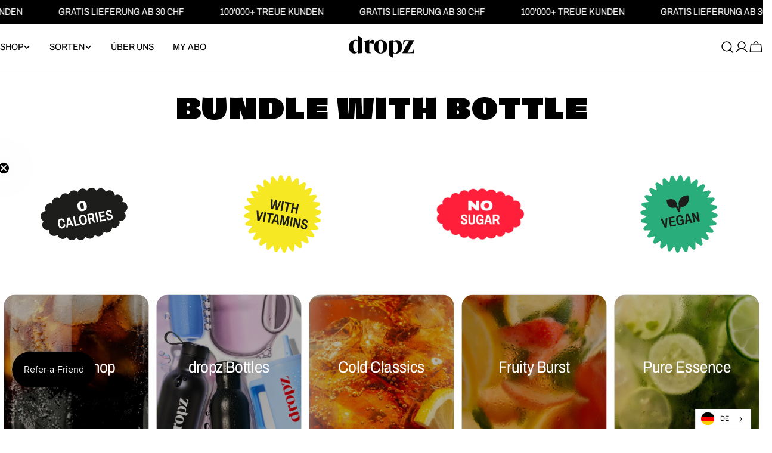

--- FILE ---
content_type: text/html; charset=UTF-8
request_url: https://www.stilyoapps.com/reconvert/reconvert_script_tags.php?shop=mydropz-v1.myshopify.com&store_client_id=YWI0ZGI4ZDYyYjVjODk2MTU4YWI4Yzg0ZmZkNWFjYTIuZTBkMzg4MGRiNTBlZTJhNTg2YmVhMjUyZmY1ODQ0NmI%3D
body_size: -2
content:
{"result":"success","security_token":"$2y$10$.um3hKmC.Jf1X4bG7XvNjeXIJbQ4IGrcVAD9UDPSDD6X8JSV.qw1W"}

--- FILE ---
content_type: text/html; charset=UTF-8
request_url: https://www.stilyoapps.com/reconvert/reconvert_script_tags.php?shop=mydropz-v1.myshopify.com&store_client_id=YWI0ZGI4ZDYyYjVjODk2MTU4YWI4Yzg0ZmZkNWFjYTIuZTBkMzg4MGRiNTBlZTJhNTg2YmVhMjUyZmY1ODQ0NmI%3D
body_size: -2
content:
{"result":"success","security_token":"$2y$10$N8cha8u3Qagouw4DJD.F\/Onq75a46OsAEyddH6u.BoXH6YFpbsLE6"}

--- FILE ---
content_type: text/html; charset=utf-8
request_url: https://dropz.com/en/tools/tabarnapp-ad/v1_1/default,dealIds/smart_cart_liquid.ejs?CHF12345905&tabarnapp
body_size: -792
content:

{
"isStaffMember":false,
"now": "2026-01-30 06:44",
"prod_extra":{"0":{}
},
"prod_col": {"0":[]
  },"has_carthook":false,"currency":"CHF","money_format":"CHF {{amount}}","money_with_currency_format":"CHF {{amount}} CHF","cbt":"default,dealIds"
}


--- FILE ---
content_type: text/css
request_url: https://dropz.com/cdn/shop/t/123/assets/customize.css?v=170962647599951802241753431927
body_size: -568
content:
.product-card-style-card .product-card__image-wrapper{border-radius:var(--pcard-radius)!important}.mega-menu__item{padding-left:30px}.mega-menu__link--top.font-heading{font-weight:700!important;margin-bottom:0;line-height:1.5;font-size:clamp(26px,1.8vw,30px)}@media (min-width: 768px){.mega-menu__list{margin-left:3%}}
/*# sourceMappingURL=/cdn/shop/t/123/assets/customize.css.map?v=170962647599951802241753431927 */


--- FILE ---
content_type: text/css
request_url: https://dropz.com/cdn/shop/t/123/assets/component-collection-item-slider.css?v=183757830651235471191757335643
body_size: -538
content:
.collection-item-slider{gap:2.4rem}.collection-item-slider__header h2{text-transform:uppercase}.collection-item-slider+.collection-item-slider{margin-top:3.2rem}.collection-item-slider__footer{margin-top:.8rem}@media (min-width: 768px){.collection-item-slider{gap:3.2rem}.collection-item-slider+.collection-item-slider{margin-top:6rem}.collection-item-slider__header .swiper-button-prev,.collection-item-slider__header .swiper-button-next{position:relative;top:auto;left:auto;right:auto;margin:0}.collection-item-slider__footer{margin-top:2.8rem}}
/*# sourceMappingURL=/cdn/shop/t/123/assets/component-collection-item-slider.css.map?v=183757830651235471191757335643 */


--- FILE ---
content_type: image/svg+xml
request_url: https://dropz.com/cdn/shop/files/vitamins.svg?v=1756902722&width=1100
body_size: 3599
content:
<svg xmlns="http://www.w3.org/2000/svg" fill="none" viewBox="0 0 236 236" height="236" width="236">
<g clip-path="url(#clip0_172_190)">
<path fill="white" d="M236 0H0V236H236V0Z"></path>
<path fill="#F6E823" d="M211.04 152.959L200.366 142.502L215.036 139.572C216.851 139.205 218.233 137.79 218.566 135.958C218.882 134.127 218.066 132.328 216.501 131.363L203.763 123.536L217.384 117.442C219.082 116.693 220.115 115.011 220.048 113.163C219.965 111.314 218.782 109.716 217.017 109.116L202.864 104.321L214.803 95.329C216.268 94.2134 216.901 92.3484 216.418 90.5667C215.918 88.785 214.42 87.5029 212.572 87.3031L197.702 85.7878L207.343 74.3649C208.525 72.9496 208.725 70.9847 207.843 69.3529C206.96 67.721 205.195 66.8219 203.363 67.0383L188.527 68.87L195.387 55.5822C196.236 53.9337 195.987 51.9688 194.755 50.5868C193.539 49.2047 191.607 48.7052 189.876 49.3379L175.822 54.4166L179.552 39.9465C180.018 38.1482 179.335 36.2832 177.837 35.2009C176.338 34.1186 174.357 34.0686 172.808 35.0677L160.236 43.1436L160.653 28.1907C160.702 26.3424 159.62 24.6772 157.905 23.9612C156.207 23.2452 154.258 23.6448 152.976 24.9603L142.519 35.6338L139.605 20.9806C139.239 19.1656 137.84 17.7669 136.008 17.4505C134.177 17.1175 132.378 17.9334 131.413 19.5153L123.587 32.2536L117.475 18.6161C116.71 16.9177 115.028 15.8853 113.179 15.9686C111.331 16.0518 109.749 17.2507 109.166 18.9991L104.371 33.1528L95.3791 21.2304C94.2635 19.7484 92.3818 19.1157 90.6001 19.5986C88.8185 20.0981 87.5363 21.6134 87.3531 23.4617L85.8379 38.3314L74.415 28.6902C72.9996 27.4913 71.0181 27.3081 69.3863 28.1907C67.7545 29.0732 66.8553 30.8382 67.0884 32.6699L68.92 47.5063L55.6656 40.6625C54.0337 39.8133 52.0522 40.0298 50.6535 41.262C49.2548 42.4775 48.7552 44.3925 49.388 46.1575L54.4667 60.2113L39.98 56.4814C38.1816 56.0151 36.3333 56.6978 35.251 58.1964C34.1686 59.6951 34.1187 61.6766 35.1177 63.2418L43.1937 75.8136L28.274 75.3973C26.4257 75.3307 24.7439 76.3964 24.0113 78.1115C23.2786 79.8099 23.6616 81.7581 24.9937 83.0736L35.6672 93.5307L21.0307 96.4447C19.2157 96.7943 17.817 98.2097 17.4839 100.041C17.1509 101.873 17.9668 103.671 19.5487 104.637L32.287 112.463L18.6495 118.574C16.9511 119.34 15.9187 121.022 16.0186 122.87C16.1019 124.719 17.3008 126.301 19.0492 126.9L33.2028 131.696L21.2638 140.687C19.7818 141.803 19.1491 143.685 19.6486 145.466C20.1482 147.248 21.6634 148.53 23.4951 148.713L38.3648 150.229L28.7236 161.651C27.5414 163.067 27.3416 165.032 28.2241 166.664C29.1066 168.295 30.8716 169.195 32.7033 168.978L47.5397 167.146L40.6793 180.434C39.8301 182.083 40.0799 184.048 41.3121 185.43C42.5276 186.812 44.4425 187.311 46.1909 186.678L60.2447 181.6L56.5148 196.087C56.0652 197.868 56.7312 199.733 58.2132 200.816C59.7118 201.898 61.6767 201.964 63.2586 200.965L75.8304 192.889L75.4141 207.842C75.3641 209.691 76.4465 211.356 78.1616 212.072C78.2781 212.122 78.3947 212.155 78.5112 212.205C80.1264 212.738 81.8915 212.305 83.0904 211.089L93.5474 200.416L96.4614 215.069C96.8278 216.884 98.2431 218.283 100.058 218.599C101.873 218.932 103.688 218.133 104.671 216.534L112.497 203.796L118.608 217.45C119.374 219.132 121.056 220.164 122.904 220.064C124.752 219.965 126.334 218.782 126.917 217.034L131.712 202.88L140.704 214.803C141.82 216.285 143.685 216.934 145.483 216.434C147.265 215.935 148.547 214.42 148.73 212.571L150.245 197.702L161.652 207.326C163.084 208.525 165.048 208.742 166.68 207.842C168.312 206.96 169.228 205.195 168.995 203.363L167.163 188.527L180.434 195.387C182.083 196.236 184.048 195.987 185.43 194.771C186.812 193.539 187.311 191.624 186.679 189.892L181.6 175.838L196.053 179.552C197.852 180.018 199.717 179.352 200.816 177.853C201.915 176.355 201.965 174.356 200.949 172.808L192.873 160.236L207.826 160.652C209.674 160.702 211.339 159.637 212.055 157.922C212.771 156.223 212.388 154.275 211.073 152.976L211.04 152.959Z"></path>
<path fill="#1D1D1B" d="M87.7861 104.937L87.3198 78.894L91.8823 79.7433L91.7824 93.7304C91.7324 94.9127 91.6991 95.8618 91.6492 96.5778C91.5992 97.2938 91.5659 97.86 91.5493 98.2596C91.5326 98.6592 91.516 98.959 91.4993 99.1588L91.7158 99.1921C91.7657 99.0422 91.849 98.7758 91.9822 98.3595C92.1154 97.9432 92.2653 97.4603 92.4485 96.9441C92.6316 96.4113 92.8148 95.8785 92.9979 95.3623C93.1811 94.8461 93.3476 94.4131 93.4808 94.0635L98.5928 80.9921L103.638 81.9246L103.538 95.9117C103.505 96.4612 103.488 97.044 103.455 97.6601C103.422 98.2763 103.405 98.8923 103.372 99.5084C103.338 100.141 103.305 100.741 103.239 101.34L103.455 101.373C103.505 101.224 103.605 100.957 103.738 100.557C103.871 100.158 104.038 99.7083 104.221 99.1921C104.404 98.6925 104.587 98.1597 104.77 97.6268C104.954 97.094 105.12 96.6278 105.27 96.2281L110.382 83.1568L114.545 83.9228L104.604 108.034L99.7085 107.118L99.6418 92.9811C99.6585 92.0486 99.6918 91.2161 99.7085 90.4834C99.7251 89.7507 99.7584 89.1346 99.8084 88.6351C99.8417 88.1356 99.875 87.7692 99.9083 87.5195L99.7251 87.4862C99.6585 87.7526 99.5086 88.2022 99.2922 88.8183C99.0757 89.451 98.8426 90.1171 98.5762 90.8164C98.3264 91.5324 98.0933 92.1319 97.8935 92.6481L92.6982 105.803L87.7694 104.887L87.7861 104.937Z"></path>
<path fill="#1D1D1B" d="M112.513 109.516L117.159 84.4224L121.572 85.2383L116.926 110.332L112.513 109.516Z"></path>
<path fill="#1D1D1B" d="M126.018 112.03L129.964 90.783L123.687 89.6174L124.403 85.7876L141.387 88.9347L140.671 92.7645L134.393 91.5989L130.447 112.846L126.034 112.03H126.018Z"></path>
<path fill="#1D1D1B" d="M139.539 114.528L144.184 89.4346L148.597 90.2505L146.665 100.658L154.475 102.106L156.406 91.6992L160.786 92.5151L156.14 117.609L151.761 116.793L153.775 105.953L145.966 104.504L143.951 115.344L139.539 114.528Z"></path>
<path fill="#1D1D1B" d="M51.3528 135.292L49.5378 109L54.1836 109.865L55.0328 125.618C55.0494 126.051 55.0661 126.567 55.0328 127.166C55.0328 127.766 55.0328 128.365 55.0328 128.981C55.0328 129.581 55.0328 130.113 55.0328 130.563L55.216 130.596C55.2992 130.413 55.4324 130.097 55.5989 129.664C55.7655 129.231 55.9653 128.715 56.215 128.099C56.4482 127.483 56.7312 126.783 57.031 125.984L63.4417 111.58L67.9709 112.413L56.8478 136.308L51.3362 135.292H51.3528Z"></path>
<path fill="#1D1D1B" d="M65.9229 137.99L70.5686 112.896L74.9812 113.712L70.3355 138.806L65.9229 137.99Z"></path>
<path fill="#1D1D1B" d="M79.4437 140.488L83.3901 119.241L77.1125 118.075L77.8286 114.245L94.813 117.392L94.097 121.222L87.8194 120.056L83.873 141.304L79.4604 140.488H79.4437Z"></path>
<path fill="#1D1D1B" d="M88.2024 142.119L99.9417 118.341L105.603 119.39L108.068 145.799L103.389 144.934L102.906 138.989L95.2293 137.574L92.6817 142.952L88.1858 142.119H88.2024ZM96.8112 134.01L102.722 135.109L102.223 127.2C102.223 127 102.19 126.734 102.156 126.417C102.123 126.101 102.106 125.751 102.09 125.368C102.073 124.985 102.056 124.602 102.04 124.203C102.04 123.803 102.006 123.453 101.99 123.12L101.773 123.087C101.623 123.47 101.44 123.886 101.24 124.369C101.024 124.852 100.824 125.318 100.624 125.768C100.425 126.217 100.275 126.584 100.141 126.834L96.8112 134.027V134.01Z"></path>
<path fill="#1D1D1B" d="M110.399 146.232L115.044 121.139L121.588 122.354L122.238 137.024C122.238 137.374 122.271 137.823 122.288 138.373C122.304 138.922 122.338 139.472 122.338 140.021C122.338 140.571 122.338 141.087 122.338 141.537L122.554 141.57C122.654 141.27 122.804 140.887 122.987 140.421C123.17 139.971 123.37 139.472 123.587 138.939C123.803 138.406 124.003 137.89 124.203 137.374L130.064 123.919L136.558 125.118L131.912 150.212L127.6 149.413L130.297 134.876C130.414 134.293 130.53 133.677 130.647 133.061C130.78 132.428 130.897 131.862 131.03 131.329C131.146 130.813 131.23 130.43 131.28 130.18L131.063 130.147C130.963 130.38 130.83 130.73 130.63 131.196C130.43 131.662 130.214 132.162 129.997 132.678C129.781 133.211 129.564 133.694 129.348 134.127L122.937 148.53L119.207 147.847L118.425 132.095C118.391 131.762 118.358 131.329 118.341 130.813C118.325 130.297 118.308 129.764 118.291 129.215C118.291 128.665 118.258 128.182 118.241 127.749L118.025 127.716C117.975 128.132 117.892 128.632 117.809 129.198C117.709 129.764 117.625 130.347 117.525 130.913C117.426 131.479 117.342 131.995 117.259 132.428L114.562 146.965L110.399 146.199V146.232Z"></path>
<path fill="#1D1D1B" d="M136.325 151.044L140.971 125.951L145.383 126.767L140.738 151.86L136.325 151.044Z"></path>
<path fill="#1D1D1B" d="M145.133 152.676L149.779 127.583L153.975 128.365L158.621 143.435C158.688 143.618 158.754 143.868 158.821 144.151C158.887 144.434 158.954 144.75 159.004 145.05C159.054 145.366 159.104 145.649 159.121 145.899L159.304 145.932C159.354 145.483 159.42 145.066 159.504 144.65C159.587 144.234 159.637 143.901 159.687 143.634L162.234 129.897L166.431 130.68L161.785 155.773L157.622 155.007L152.96 139.788C152.893 139.505 152.793 139.105 152.693 138.606C152.577 138.106 152.51 137.623 152.477 137.174L152.327 137.14C152.26 137.473 152.194 137.873 152.11 138.323C152.027 138.772 151.944 139.189 151.877 139.588L149.296 153.459L145.1 152.676H145.133Z"></path>
<path fill="#1D1D1B" d="M173.341 158.371C172.192 158.155 171.143 157.838 170.194 157.405C169.245 156.972 168.445 156.39 167.796 155.657C167.146 154.924 166.714 154.025 166.464 152.976C166.214 151.927 166.231 150.662 166.497 149.213C166.514 149.096 166.547 148.963 166.58 148.83C166.614 148.697 166.647 148.58 166.664 148.48L170.976 149.279C170.96 149.379 170.943 149.496 170.91 149.629C170.893 149.762 170.86 149.879 170.843 149.979C170.677 150.911 170.677 151.677 170.86 152.31C171.043 152.943 171.393 153.442 171.925 153.809C172.442 154.175 173.141 154.441 173.99 154.608C174.523 154.708 175.006 154.741 175.439 154.724C175.872 154.708 176.255 154.625 176.604 154.508C176.954 154.391 177.254 154.208 177.52 153.959C177.787 153.725 177.987 153.426 178.136 153.076C178.286 152.726 178.403 152.327 178.503 151.86C178.636 151.178 178.569 150.578 178.353 150.045C178.12 149.513 177.753 149.03 177.254 148.613C176.754 148.197 176.188 147.781 175.539 147.381C174.889 146.982 174.223 146.582 173.541 146.166C172.841 145.749 172.192 145.3 171.576 144.8C170.96 144.301 170.427 143.751 169.961 143.118C169.494 142.486 169.178 141.77 168.995 140.937C168.812 140.105 168.812 139.155 169.011 138.056C169.245 136.808 169.644 135.792 170.227 134.976C170.81 134.16 171.509 133.544 172.342 133.111C173.174 132.678 174.09 132.412 175.106 132.295C176.105 132.195 177.154 132.245 178.253 132.445C179.352 132.645 180.351 132.961 181.25 133.394C182.149 133.827 182.899 134.393 183.481 135.076C184.064 135.759 184.481 136.591 184.68 137.54C184.897 138.506 184.88 139.605 184.647 140.871L184.53 141.52L180.301 140.737L180.401 140.221C180.534 139.488 180.518 138.856 180.351 138.323C180.184 137.79 179.885 137.34 179.435 136.974C178.986 136.608 178.369 136.358 177.587 136.225C176.888 136.092 176.255 136.075 175.689 136.175C175.122 136.275 174.673 136.508 174.307 136.891C173.94 137.257 173.707 137.79 173.574 138.473C173.441 139.155 173.507 139.755 173.74 140.254C173.974 140.771 174.34 141.22 174.839 141.653C175.339 142.069 175.922 142.469 176.554 142.852C177.204 143.235 177.87 143.635 178.553 144.051C179.235 144.467 179.901 144.917 180.518 145.416C181.134 145.916 181.666 146.465 182.133 147.098C182.599 147.731 182.915 148.464 183.098 149.296C183.282 150.129 183.282 151.094 183.082 152.16C182.749 153.992 182.116 155.407 181.217 156.423C180.318 157.439 179.185 158.088 177.837 158.388C176.488 158.671 174.989 158.671 173.324 158.371H173.341Z"></path>
</g>
<defs>
<clipPath id="clip0_172_190">
<rect fill="white" height="236" width="236"></rect>
</clipPath>
</defs>
</svg>


--- FILE ---
content_type: text/javascript; charset=utf-8
request_url: https://dropz.com/en/cart/update.js?_tbn_ignored&tabarnapp
body_size: 437
content:
{"token":"hWN8C7IUuvnSeuwq3eXpTjF4?key=9568614cedfc8ddefe0af71252ae7838","note":null,"attributes":{},"original_total_price":0,"total_price":0,"total_discount":0,"total_weight":0.0,"item_count":0,"items":[],"requires_shipping":false,"currency":"CHF","items_subtotal_price":0,"cart_level_discount_applications":[],"discount_codes":[],"items_changelog":{"added":[]}}

--- FILE ---
content_type: text/javascript
request_url: https://dropz.com/cdn/shop/t/123/assets/facets.js?v=107541151745716596901752065033
body_size: 2216
content:
class FacetShort extends HTMLSelectElement{constructor(){super(),this.initMotionInView(),this.addEventListener("change",this.onSelectChange.bind(this))}get options(){return this.getElementsByTagName("option")}get fakeSelectElement(){return this.previousElementSibling}initMotionInView(){FoxTheme.Motion.inView(this,this.calcSelectWidth.bind(this),{margin:"200px 0px 200px 0px"})}calcSelectWidth(){const selectStyle=window.getComputedStyle(this),selectedOptionText=this.options[this.selectedIndex].text,textElement=this.createTextElement(selectedOptionText,selectStyle);document.body.appendChild(textElement);const selectWidth=textElement.offsetWidth;textElement.remove(),this.style.setProperty("--width",`${selectWidth+22}px`)}createTextElement(text,style){const textElement=document.createElement("span");return textElement.style.fontFamily=style.fontFamily,textElement.style.fontSize=style.fontSize,textElement.style.fontWeight=style.fontWeight,textElement.style.visibility="hidden",textElement.style.position="absolute",textElement.innerHTML=text,textElement}onSelectChange(event){this.calcSelectWidth(),this.updateFormParams(event)}updateFormParams(event){const form=this.getClosestFacetForm()||this.getFirstFacetForm();if(form){const url=new URL(window.location.href);url.searchParams.set("sort_by",event.target.value),url.searchParams.set("section_id",FoxTheme.utils.getSectionId(form)),url.searchParams.delete("page"),form.renderSection(url.toString(),event)}}getClosestFacetForm(){return this.closest('form[is="facet-form"]')}getFirstFacetForm(){return document.querySelector('form[is="facet-form"]')}}customElements.define("facet-short",FacetShort,{extends:"select"});class PriceRange extends HTMLElement{constructor(){super(),this.minRangeInput=this.querySelector('input[type="range"]:first-child'),this.maxRangeInput=this.querySelector('input[type="range"]:last-child'),this.minPriceInput=this.querySelector('input[name="filter.v.price.gte"]'),this.maxPriceInput=this.querySelector('input[name="filter.v.price.lte"]'),this.minPriceInput.addEventListener("focus",this.minPriceInput.select),this.maxPriceInput.addEventListener("focus",this.maxPriceInput.select),this.minPriceInput.addEventListener("change",this.handleInputMinChange.bind(this)),this.maxPriceInput.addEventListener("change",this.handleInputMaxChange.bind(this)),this.minRangeInput.addEventListener("change",this.handleRangeMinChange.bind(this)),this.maxRangeInput.addEventListener("change",this.handleRangeMaxChange.bind(this)),this.minRangeInput.addEventListener("input",this.handleRangeMinInput.bind(this)),this.maxRangeInput.addEventListener("input",this.handleRangeMaxInput.bind(this))}handleInputMinChange(event){event.preventDefault(),event.target.value=Math.max(Math.min(parseInt(event.target.value),parseInt(this.maxPriceInput.value||event.target.max)-1),event.target.min),this.minRangeInput.value=event.target.value,this.minRangeInput.parentElement.style.setProperty("--range-min",`${parseInt(this.minRangeInput.value)/parseInt(this.minRangeInput.max)*100}%`)}handleInputMaxChange(event){event.preventDefault(),event.target.value=Math.min(Math.max(parseInt(event.target.value),parseInt(this.minPriceInput.value||event.target.min)+1),event.target.max),this.maxRangeInput.value=event.target.value,this.maxRangeInput.parentElement.style.setProperty("--range-max",`${parseInt(this.maxRangeInput.value)/parseInt(this.maxRangeInput.max)*100}%`)}handleRangeMinChange(event){event.stopPropagation(),this.minPriceInput.value=event.target.value,this.minPriceInput.dispatchEvent(new Event("change",{bubbles:!0}))}handleRangeMaxChange(event){event.stopPropagation(),this.maxPriceInput.value=event.target.value,this.maxPriceInput.dispatchEvent(new Event("change",{bubbles:!0}))}handleRangeMinInput(event){event.target.value=Math.min(parseInt(event.target.value),parseInt(this.maxPriceInput.value||event.target.max)-1),event.target.parentElement.style.setProperty("--range-min",`${parseInt(event.target.value)/parseInt(event.target.max)*100}%`),this.minPriceInput.value=event.target.value}handleRangeMaxInput(event){event.target.value=Math.max(parseInt(event.target.value),parseInt(this.minPriceInput.value||event.target.min)+1),event.target.parentElement.style.setProperty("--range-max",`${parseInt(event.target.value)/parseInt(event.target.max)*100}%`),this.maxPriceInput.value=event.target.value}}customElements.define("price-range",PriceRange);class FacetForm extends HTMLFormElement{constructor(){super(),this.dirty=!1,this.cachedMap=new Map,this.addEventListener("change",this.onFormChange),this.addEventListener("submit",this.onFormSubmit)}onFormChange(){this.dirty=!0,this.dispatchEvent(new Event("submit",{cancelable:!0}))}onFormSubmit(event){if(event.preventDefault(),!this.dirty)return;const url=this.buildUrl().toString();this.renderSection(url,event)}buildUrl(){const searchParams=new URLSearchParams(new FormData(this)),url=new URL(this.action);return url.search="",searchParams.forEach((value,key)=>url.searchParams.append(key,value)),["page","filter.v.price.gte","filter.v.price.lte"].forEach(item=>{url.searchParams.get(item)===""&&url.searchParams.delete(item)}),url.searchParams.set("section_id",FoxTheme.utils.getSectionId(this)),url}updateURLHash(url){const clonedUrl=new URL(url);clonedUrl.searchParams.delete("section_id"),history.replaceState({},"",clonedUrl.toString())}beforeRenderSection(){const container=document.getElementById("ProductGridContainer"),loadings=document.querySelectorAll("[data-facet-loading]"),translateY=FoxTheme.config.motionReduced?0:50;FoxTheme.Motion.timeline([[container,{y:translateY,opacity:0},{duration:0}]]),setTimeout(()=>{const target=document.querySelector(".collection");window.scrollTo({top:target.getBoundingClientRect().top+window.scrollY-95,behavior:FoxTheme.config.motionReduced?"auto":"smooth"}),loadings&&loadings.forEach(loading=>{loading.classList.add("btn--loading")})},100)}afterRenderSection(){const container=document.getElementById("ProductGridContainer"),items=container.querySelectorAll(".product-card"),loadings=document.querySelectorAll("[data-facet-loading]"),translateY=FoxTheme.config.motionReduced?0:50;FoxTheme.Motion.timeline([[container,{y:[translateY,0],opacity:[0,1]}],[items,{y:[translateY,0],opacity:[0,1],visibility:["hidden","visible"]},{duration:.5,delay:FoxTheme.config.motionReduced?0:FoxTheme.Motion.stagger(.1)}]]),loadings&&loadings.forEach(loading=>{loading.classList.remove("btn--loading")}),document.dispatchEvent(new CustomEvent("collection:rerendered"))}renderSection(url,event){this.cachedMap.has(url)?this.renderSectionFromCache(url,event):this.renderSectionFromFetch(url,event),this.hasAttribute("data-history")&&this.updateURLHash(url),this.dirty=!1}renderSectionFromFetch(url,event){this.beforeRenderSection();const start=performance.now();fetch(url).then(response=>response.text()).then(responseText=>{const execution=performance.now()-start;setTimeout(()=>{this.renderFilters(responseText,event),this.renderFiltersActive(responseText),this.renderProductGridContainer(responseText),this.renderProductCount(responseText),this.renderSortBy(responseText),this.renderSortByMobile(responseText),FoxTheme.pubsub.publish(FoxTheme.pubsub.PUB_SUB_EVENTS.facetUpdate,{responseText}),this.cachedMap.set(url,responseText),this.afterRenderSection()},execution>250?0:250)})}renderSectionFromCache(url,event){this.beforeRenderSection(),setTimeout(()=>{const responseText=this.cachedMap.get(url);this.renderFilters(responseText,event),this.renderFiltersActive(responseText),this.renderProductGridContainer(responseText),this.renderProductCount(responseText),this.renderSortBy(responseText),this.renderSortByMobile(responseText),FoxTheme.pubsub.publish(FoxTheme.pubsub.PUB_SUB_EVENTS.facetUpdate,{responseText}),this.afterRenderSection()},250)}renderFilters(responseText,event){const facetElements=new DOMParser().parseFromString(responseText,"text/html").querySelectorAll("#FacetFiltersContainer [data-filter], #MobileFacetFiltersContainer [data-filter]"),matchesIndex=element=>{const jsFilter=event?event.target.closest("[data-filter]"):void 0;return jsFilter?element.dataset.index===jsFilter.dataset.index:!1};Array.from(facetElements).filter(element=>!matchesIndex(element)).forEach(element=>{const filter=document.querySelector(`[data-filter][data-index="${element.dataset.index}"]`);filter!==null&&(filter.tagName==="DETAILS"?filter.querySelector("summary + *").innerHTML=element.querySelector("summary + *").innerHTML:filter.innerHTML=element.innerHTML)})}renderFiltersActive(responseText){const id="FacetFiltersActive";if(document.getElementById(id)===null)return;const parsedHTML=new DOMParser().parseFromString(responseText,"text/html");document.getElementById(id).innerHTML=parsedHTML.getElementById(id)&&parsedHTML.getElementById(id).innerHTML}renderProductGridContainer(responseText){const id="ProductGridContainer";if(document.getElementById(id)===null)return;const parsedHTML=new DOMParser().parseFromString(responseText,"text/html");document.getElementById(id).innerHTML=parsedHTML.getElementById(id)&&parsedHTML.getElementById(id).innerHTML;const layoutSwitcher=document.querySelector("#ProductGridWrapper layout-switcher");layoutSwitcher&&layoutSwitcher.onButtonClick(layoutSwitcher.querySelector(".btn--active"))}renderProductCount(responseText){const id="ProductCount";if(document.getElementById(id)===null)return;const parsedHTML=new DOMParser().parseFromString(responseText,"text/html");document.getElementById(id).innerHTML=parsedHTML.getElementById(id)&&parsedHTML.getElementById(id).innerHTML}renderSortBy(responseText){const id="SortByContainer";if(document.getElementById(id)===null)return;const parsedHTML=new DOMParser().parseFromString(responseText,"text/html");document.getElementById(id).innerHTML=parsedHTML.getElementById(id)&&parsedHTML.getElementById(id).innerHTML}renderSortByMobile(responseText){const id="SortByContainerMobile";if(document.getElementById(id)===null)return;const parsedHTML=new DOMParser().parseFromString(responseText,"text/html");document.getElementById(id).innerHTML=parsedHTML.getElementById(id)&&parsedHTML.getElementById(id).innerHTML}}customElements.define("facet-form",FacetForm,{extends:"form"});class FacetRemove extends HTMLAnchorElement{constructor(){super(),this.addEventListener("click",this.onClick)}onClick(event){const form=this.closest('form[is="facet-form"]')||document.querySelector('form[is="facet-form"]');if(form){event.preventDefault();const url=new URL(this.href);url.searchParams.set("section_id",FoxTheme.utils.getSectionId(form)),form.renderSection(url.toString(),event)}}}customElements.define("facet-remove",FacetRemove,{extends:"a"});class FacetCount extends HTMLElement{constructor(){super()}facetUpdateUnsubscriber=void 0;connectedCallback(){this.facetUpdateUnsubscriber=FoxTheme.pubsub.subscribe(FoxTheme.pubsub.PUB_SUB_EVENTS.facetUpdate,this.onFacetUpdate.bind(this))}disconnectedCallback(){this.facetUpdateUnsubscriber&&this.facetUpdateUnsubscriber()}get itemCount(){return parseInt(this.innerText.replace(/\D/g,""))}onFacetUpdate(event){const facetCount=new DOMParser().parseFromString(event.responseText,"text/html").querySelector("facet-count");this.innerText=facetCount&&facetCount.innerHTML,this.hidden=this.itemCount===0}}customElements.define("facet-count",FacetCount);class LoadMoreButton extends HTMLButtonElement{constructor(){super(),this.onClickHandler=this.onClick.bind(this)}connectedCallback(){this.addEventListener("click",this.onClickHandler),this.getAttribute("type")=="infinite"&&FoxTheme.Motion.inView(this,this.onClickHandler,{margin:"200px 0px 200px 0px"})}disconnectedCallback(){this.removeEventListener("click",this.onClickHandler)}onClick(){if(this.classList.contains("btn--loading"))return;this.loadingState();const url=this.setUrl().toString();fetch(url).then(response=>response.text()).then(responseText=>{this.renderPagination(responseText),this.renderProductGridContainer(responseText)})}renderPagination(responseText){const productGridContainer=document.getElementById("ProductGridContainer");if(productGridContainer===null)return;const parsedHTML=new DOMParser().parseFromString(responseText,"text/html"),pagination=productGridContainer.querySelector(".pagination"),source=parsedHTML.querySelector(".pagination");source?pagination.innerHTML=source.innerHTML:pagination.remove()}renderProductGridContainer(responseText){const productGridContainer=document.getElementById("ProductGridContainer");if(productGridContainer===null)return;const parsedHTML=new DOMParser().parseFromString(responseText,"text/html"),productList=productGridContainer.querySelector(".products-list"),gridList=productGridContainer.querySelector("grid-list"),source=parsedHTML.querySelector(".products-list");source&&productList&&(source.querySelectorAll(".card").forEach(item=>{productList.appendChild(item)}),gridList&&gridList.reload())}setUrl(){const url=new URL(this.getAttribute("action"));return url.searchParams.set("section_id",FoxTheme.utils.getSectionId(this)),url}loadingState(){this.classList.add("pointer-events-none"),this.classList.add("btn--loading")}}customElements.define("load-more-button",LoadMoreButton,{extends:"button"});class LayoutSwitcher extends HTMLElement{constructor(){super(),this.cookieName="sleektheme:collection-layout",this.initLayoutMode(),this.buttons.forEach(button=>{button.addEventListener("click",this.onButtonClick.bind(this))})}get buttons(){return this.querySelectorAll("button")}onButtonClick(event){const target=event.target?event.target:event;this.changeLayout(target,target.dataset.layoutMode)}initLayoutMode(){if(FoxTheme.config.hasLocalStorage){const layoutMode=window.localStorage.getItem(this.cookieName);if(layoutMode!==null){const target=this.querySelector(`button[data-layout-mode="${layoutMode}"]`);target&&this.changeLayout(target,layoutMode)}}}changeLayout(target,layoutMode){const productGrid=document.getElementById("ProductsList");if(!productGrid)return;["f-grid-1-cols","f-grid-2-cols"].forEach(removed=>{productGrid.classList.remove(removed)});let addedClass="";switch(layoutMode){case"grid-1":addedClass="f-grid-1-cols";break;case"grid-2":addedClass="f-grid-2-cols";break}productGrid.classList.add(addedClass),this.buttons.forEach(button=>{button.classList.remove("btn--active")}),target.classList.add("btn--active"),FoxTheme.config.hasLocalStorage&&window.localStorage.setItem(this.cookieName,layoutMode)}}customElements.define("layout-switcher",LayoutSwitcher);
//# sourceMappingURL=/cdn/shop/t/123/assets/facets.js.map?v=107541151745716596901752065033


--- FILE ---
content_type: image/svg+xml
request_url: https://dropz.com/cdn/shop/files/0calories.svg?v=1756902041&width=1100
body_size: 3262
content:
<svg xmlns="http://www.w3.org/2000/svg" fill="none" viewBox="0 0 236 236" height="236" width="236">
<g clip-path="url(#clip0_172_175)">
<path fill="white" d="M236 0H0V236H236V0Z"></path>
<path fill="#1D1D1B" d="M232.32 97.8267C231.138 91.1828 225.443 86.4705 218.949 86.2873C221.447 80.6924 220.081 73.932 215.136 69.8357C210.49 66.0059 204.113 65.7228 199.2 68.5869C198.884 63.1086 195.337 58.0799 189.826 56.165C184.547 54.3333 178.969 55.8819 175.289 59.6118C173.624 54.7329 169.378 50.9198 163.916 50.2038C158.471 49.4878 153.392 52.0521 150.528 56.3148C148.147 51.8023 143.402 48.7218 137.94 48.8217C132.562 48.9216 127.999 52.0854 125.751 56.5812C122.787 52.5183 117.792 50.1705 112.48 50.9364C107.102 51.719 102.939 55.4989 101.307 60.3112C97.8767 56.5479 92.5483 54.7496 87.3031 56.1816C82.1245 57.597 78.4945 61.7765 77.3955 66.672C73.4991 63.4749 68.0375 62.4425 63.0754 64.5573C57.9967 66.7219 54.8995 71.5508 54.6331 76.7128C50.1872 73.9653 44.3925 73.7988 39.7135 76.8293C35.0178 79.8599 32.7865 85.2216 33.4692 90.4168C28.3905 88.7184 22.5626 90.0339 18.7161 94.2467C14.6032 98.7592 14.0537 105.203 16.8012 110.282C10.6901 110.565 5.24512 114.811 3.8131 121.055C2.29782 127.633 5.6947 134.177 11.5893 136.874C6.97686 141.437 6.04438 148.763 9.72434 154.408C13.2211 159.786 19.7818 161.901 25.6264 160.07C24.7938 165.781 27.5247 171.642 32.9364 174.473C37.9984 177.121 43.9096 176.338 48.1058 173.008C49.2381 178.12 53.1844 182.382 58.6294 183.631C64.0578 184.863 69.4362 182.715 72.6665 178.619C74.698 183.382 79.2605 186.862 84.7721 187.145C90.1505 187.428 94.9295 184.58 97.4938 180.234C100.191 184.464 105.037 187.128 110.399 186.678C115.827 186.229 120.206 182.699 122.138 177.986C125.318 181.949 130.53 184.064 135.859 182.965C141.12 181.866 145 177.936 146.399 173.108C150.062 176.554 155.424 177.97 160.519 176.221C165.681 174.44 169.078 169.927 169.777 164.865C173.94 167.879 179.585 168.545 184.447 165.997C189.326 163.45 192.024 158.421 191.907 153.259C196.636 155.507 202.414 155.041 206.743 151.511C211.273 147.814 212.871 141.886 211.289 136.624C216.901 137.64 222.779 135.192 225.826 129.981C229.073 124.436 228.024 117.609 223.761 113.213C229.806 110.815 233.536 104.437 232.353 97.7768L232.32 97.8267Z"></path>
<path fill="white" d="M115.261 110.399C112.946 110.815 110.948 110.832 109.3 110.482C107.635 110.116 106.252 109.45 105.137 108.45C104.021 107.451 103.122 106.186 102.456 104.671C101.79 103.139 101.274 101.424 100.941 99.5253C100.608 97.5938 100.491 95.8121 100.591 94.1636C100.708 92.5151 101.107 91.0165 101.807 89.701C102.506 88.3856 103.572 87.2699 105.02 86.3541C106.469 85.4383 108.351 84.7889 110.665 84.3726C112.98 83.9563 114.961 83.9396 116.626 84.2893C118.291 84.6556 119.673 85.3217 120.772 86.3208C121.871 87.3199 122.771 88.5687 123.437 90.084C124.103 91.5993 124.619 93.3144 124.952 95.2459C125.285 97.1442 125.402 98.9259 125.302 100.591C125.202 102.256 124.802 103.755 124.119 105.07C123.437 106.386 122.371 107.501 120.939 108.401C119.507 109.316 117.609 109.966 115.278 110.382L115.261 110.399ZM114.362 105.353C115.411 105.17 116.193 104.787 116.726 104.204C117.259 103.622 117.559 102.806 117.642 101.773C117.725 100.741 117.642 99.4587 117.359 97.9268L116.893 95.2626C116.626 93.7306 116.277 92.4984 115.844 91.566C115.411 90.6335 114.861 90.0007 114.162 89.6344C113.462 89.2847 112.597 89.2015 111.548 89.3846C110.532 89.5678 109.749 89.9508 109.2 90.5169C108.667 91.0831 108.351 91.8823 108.251 92.9147C108.151 93.9305 108.251 95.2126 108.517 96.7445L108.983 99.4088C109.25 100.941 109.616 102.19 110.049 103.122C110.499 104.055 111.065 104.721 111.764 105.087C112.463 105.453 113.329 105.536 114.362 105.37V105.353Z"></path>
<path fill="white" d="M60.8608 156.173C58.7127 156.556 56.8644 156.406 55.3159 155.724C53.7673 155.041 52.4851 153.792 51.5027 151.994C50.5203 150.179 49.7543 147.781 49.2381 144.817C48.4555 140.388 48.672 136.957 49.8875 134.576C51.1031 132.178 53.3676 130.696 56.6646 130.114C58.4463 129.797 60.0282 129.881 61.4436 130.347C62.8423 130.813 64.0245 131.712 64.9737 133.061C65.9228 134.393 66.6055 136.225 67.0051 138.506L62.6591 139.272C62.426 137.956 62.0763 136.874 61.5934 136.008C61.1105 135.142 60.5111 134.543 59.7784 134.193C59.0458 133.844 58.1799 133.76 57.1808 133.944C56.0319 134.143 55.1327 134.61 54.4833 135.309C53.8339 136.008 53.4176 137.007 53.2677 138.273C53.1179 139.538 53.2011 141.104 53.5342 142.952L53.9338 145.183C54.2668 147.032 54.7164 148.53 55.2659 149.662C55.8321 150.795 56.5314 151.577 57.3806 152.027C58.2299 152.477 59.2289 152.593 60.3612 152.377C61.3603 152.193 62.1596 151.827 62.759 151.261C63.3585 150.695 63.7581 149.929 63.9413 148.963C64.1244 147.997 64.0911 146.848 63.858 145.516L68.0708 144.767C68.4705 147.065 68.4371 148.996 67.9709 150.578C67.5047 152.16 66.6554 153.409 65.4399 154.325C64.2243 155.241 62.7091 155.873 60.8441 156.19L60.8608 156.173Z"></path>
<path fill="white" d="M71.0513 153.925L73.6989 127.549L79.3604 126.55L90.9331 150.412L86.254 151.244L83.7064 145.849L76.0301 147.215L75.5305 153.143L71.0347 153.942L71.0513 153.925ZM76.2632 143.302L82.1911 142.253L78.9441 135.026C78.8608 134.843 78.7443 134.61 78.611 134.31C78.4778 134.027 78.328 133.694 78.1781 133.344C78.0282 132.994 77.8784 132.645 77.7285 132.278C77.5787 131.912 77.4288 131.579 77.3122 131.279L77.0958 131.313C77.0958 131.712 77.0791 132.178 77.0458 132.695C77.0125 133.211 76.9792 133.727 76.9626 134.227C76.9293 134.726 76.9126 135.109 76.8793 135.392L76.2799 143.302H76.2632Z"></path>
<path fill="white" d="M93.2145 149.995L88.7686 124.869L93.1978 124.086L96.961 145.366L106.219 143.735L106.902 147.581L93.2311 149.995H93.2145Z"></path>
<path fill="white" d="M117.609 146.132C115.494 146.515 113.612 146.365 111.964 145.699C110.332 145.033 108.95 143.818 107.868 142.036C106.769 140.254 105.969 137.873 105.436 134.909C104.904 131.929 104.854 129.431 105.27 127.383C105.686 125.335 106.552 123.72 107.851 122.504C109.166 121.305 110.881 120.523 112.996 120.14C115.144 119.757 117.026 119.906 118.658 120.589C120.29 121.272 121.655 122.504 122.737 124.286C123.836 126.067 124.636 128.449 125.168 131.413C125.701 134.393 125.751 136.891 125.335 138.939C124.919 140.987 124.053 142.602 122.754 143.785C121.455 144.967 119.74 145.749 117.592 146.132H117.609ZM116.943 142.369C117.875 142.203 118.624 141.886 119.224 141.437C119.823 140.987 120.29 140.371 120.623 139.605C120.956 138.839 121.139 137.94 121.172 136.891C121.205 135.842 121.105 134.643 120.872 133.311L120.473 131.08C120.24 129.731 119.923 128.582 119.524 127.616C119.124 126.65 118.641 125.868 118.075 125.268C117.509 124.685 116.859 124.269 116.143 124.053C115.427 123.82 114.595 123.803 113.679 123.969C112.78 124.136 112.014 124.436 111.414 124.902C110.798 125.368 110.332 125.968 109.999 126.717C109.666 127.466 109.483 128.365 109.433 129.414C109.4 130.463 109.499 131.662 109.733 132.994L110.132 135.226C110.365 136.574 110.682 137.723 111.081 138.689C111.481 139.655 111.964 140.454 112.53 141.054C113.096 141.653 113.746 142.069 114.478 142.286C115.211 142.502 116.027 142.536 116.926 142.386L116.943 142.369Z"></path>
<path fill="white" d="M130.996 143.302L126.551 118.175L136.092 116.493C137.923 116.177 139.422 116.243 140.621 116.693C141.803 117.142 142.736 117.892 143.402 118.907C144.068 119.94 144.534 121.172 144.784 122.604C145.067 124.236 145.05 125.718 144.717 127.05C144.384 128.382 143.718 129.448 142.702 130.247L148.863 140.138L144.184 140.97L138.823 132.195L133.744 133.094L135.409 142.536L130.98 143.318L130.996 143.302ZM133.078 129.331L137.657 128.515C138.873 128.299 139.688 127.766 140.105 126.933C140.521 126.101 140.604 125.002 140.371 123.653C140.221 122.77 139.972 122.071 139.622 121.538C139.272 121.005 138.823 120.656 138.256 120.456C137.69 120.273 136.958 120.256 136.058 120.406L131.629 121.189L133.061 129.314L133.078 129.331Z"></path>
<path fill="white" d="M151.628 139.655L147.182 114.528L151.611 113.746L156.057 138.873L151.628 139.655Z"></path>
<path fill="white" d="M160.436 138.09L155.99 112.963L171.393 110.232L172.059 114.028L161.085 115.977L162.251 122.604L171.875 120.905L172.541 124.702L162.917 126.4L164.166 133.494L175.289 131.529L175.955 135.326L160.419 138.073L160.436 138.09Z"></path>
<path fill="white" d="M186.762 133.894C185.613 134.094 184.514 134.16 183.482 134.094C182.433 134.027 181.483 133.761 180.618 133.294C179.752 132.828 179.019 132.145 178.42 131.246C177.82 130.347 177.387 129.165 177.137 127.699C177.121 127.583 177.104 127.45 177.087 127.316C177.087 127.183 177.054 127.067 177.037 126.967L181.35 126.201C181.367 126.301 181.383 126.417 181.417 126.55C181.433 126.684 181.467 126.8 181.483 126.9C181.65 127.833 181.933 128.549 182.316 129.065C182.716 129.581 183.215 129.931 183.831 130.097C184.447 130.264 185.18 130.264 186.046 130.114C186.579 130.014 187.045 129.881 187.445 129.714C187.844 129.548 188.177 129.331 188.46 129.098C188.743 128.865 188.96 128.582 189.126 128.266C189.276 127.949 189.376 127.6 189.393 127.217C189.409 126.834 189.393 126.417 189.293 125.951C189.176 125.268 188.91 124.719 188.51 124.303C188.111 123.886 187.594 123.57 186.978 123.353C186.362 123.137 185.68 122.954 184.947 122.804C184.198 122.654 183.432 122.504 182.649 122.371C181.85 122.221 181.084 122.021 180.334 121.788C179.585 121.538 178.886 121.205 178.236 120.789C177.587 120.356 177.021 119.79 176.555 119.091C176.088 118.375 175.755 117.475 175.572 116.376C175.356 115.128 175.372 114.029 175.622 113.063C175.872 112.097 176.321 111.265 176.954 110.565C177.587 109.866 178.353 109.283 179.252 108.833C180.151 108.384 181.15 108.067 182.249 107.868C183.348 107.668 184.397 107.618 185.396 107.701C186.396 107.784 187.295 108.051 188.077 108.484C188.877 108.917 189.543 109.549 190.075 110.382C190.608 111.198 190.991 112.247 191.208 113.512L191.324 114.179L187.078 114.928L186.995 114.412C186.862 113.679 186.629 113.096 186.279 112.647C185.929 112.197 185.496 111.897 184.947 111.714C184.397 111.531 183.731 111.514 182.949 111.648C182.249 111.781 181.65 111.981 181.15 112.264C180.667 112.547 180.318 112.93 180.101 113.413C179.902 113.895 179.852 114.462 179.968 115.144C180.085 115.827 180.351 116.36 180.751 116.759C181.15 117.159 181.65 117.459 182.266 117.675C182.882 117.892 183.565 118.075 184.297 118.208C185.03 118.341 185.796 118.475 186.595 118.624C187.395 118.774 188.161 118.974 188.91 119.207C189.659 119.457 190.359 119.79 191.008 120.206C191.657 120.639 192.224 121.205 192.69 121.921C193.156 122.637 193.489 123.537 193.672 124.619C193.989 126.451 193.905 127.999 193.422 129.265C192.923 130.53 192.107 131.546 190.941 132.295C189.776 133.045 188.36 133.561 186.712 133.86L186.762 133.894Z"></path>
</g>
<defs>
<clipPath id="clip0_172_175">
<rect fill="white" height="236" width="236"></rect>
</clipPath>
</defs>
</svg>
